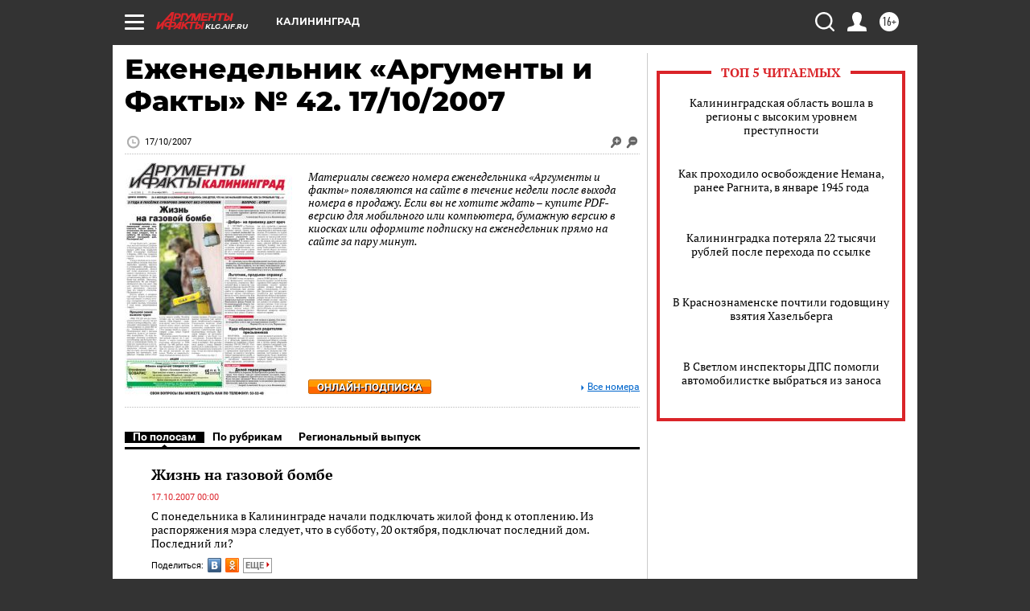

--- FILE ---
content_type: text/html
request_url: https://tns-counter.ru/nc01a**R%3Eundefined*aif_ru/ru/UTF-8/tmsec=aif_ru/471117501***
body_size: -71
content:
0D717118696EF80AX1768880138:0D717118696EF80AX1768880138